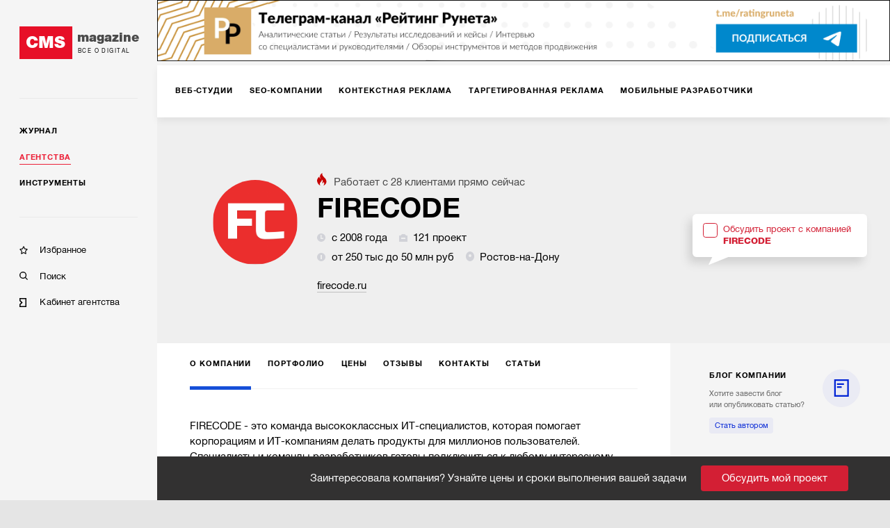

--- FILE ---
content_type: text/html; charset=utf-8
request_url: https://cmsmagazine.ru/agencies/eurosites/
body_size: 13563
content:
<!DOCTYPE html>
<html lang="ru" >
<head>
		<!-- Metrika -->
		<!-- Yandex.Metrika counter -->
		<script type="text/javascript" >
			(function(m,e,t,r,i,k,a){m[i]=m[i]||function(){(m[i].a=m[i].a||[]).push(arguments)};
				m[i].l=1*new Date();k=e.createElement(t),a=e.getElementsByTagName(t)[0],k.async=1,k.src=r,a.parentNode.insertBefore(k,a)})
			(window, document, "script", "https://mc.yandex.ru/metrika/tag.js", "ym");

			ym(168099, "init", {
				clickmap:true,
				trackLinks:true,
				accurateTrackBounce:true,
				webvisor:true,
				trackHash:true
			});
		</script>
		<noscript><div><img src="https://mc.yandex.ru/watch/168099" style="position:absolute; left:-9999px;" alt="" /></div></noscript>
		<!-- /Yandex.Metrika counter -->
  <meta http-equiv="X-UA-Compatible" content="IE=edge,chrome=1">
  <meta charset="utf-8">
  <meta name="viewport" content="width=device-width, initial-scale=1.0">
  <meta name="theme-color" content="#000000">
  <meta name="referrer" content="unsafe-url">
  <meta data-react-helmet="true" property="og:title" content="Карточка компании FIRECODE"/><meta data-react-helmet="true" property="og:type" content="website"/><meta data-react-helmet="true" property="og:image" content="https://images.cmsmagazine.ru/diff/cms_magazine_logo_full.png"/><meta data-react-helmet="true" name="description" content="Информация, полезная контрагентам и клиентам digital-компании FIRECODE."/>
  <link rel="manifest" href="/manifest.json">
  <link rel="shortcut icon" href="/favicon.ico">
  <link data-react-helmet="true" rel="canonical" href="https://cmsmagazine.ru/agencies/eurosites/"/><link data-react-helmet="true" rel="image_src" href="https://images.cmsmagazine.ru/diff/cms_magazine_logo_full.png"/>
    <title data-react-helmet="true">Карточка компании FIRECODE</title>
    <link rel="stylesheet" href="/static/css/main.f843ae6e.css">
    <link rel="stylesheet" href="/static/css/AppDesktop.1110971e.css">
</head>
<body >
<noscript>
  You need to enable JavaScript to run this app.
</noscript>
<div id="root"><div class="_1g5AM8hsZE" data-reactroot=""><div><div class="_2xfkom8vVm"><div id="main_menu_inner" class="_1JU4YCWGN9"><div class="_27y7Te2ZTr"><a class="_2MI-ThryHx" href="/"><div class="_2Q4imkQyqi">CMS</div><div><div class="_1TF0nqEJl6">magazine</div><div class="_3_tyOqVVMT">Все о digital</div></div></a></div><hr/><div class="_2BbelnqCxD"><div><div class="_3qRglxg_cp"><a class="_3mLUQnDZlo" href="/journal/">Журнал</a></div><div class="_3qRglxg_cp"><a class="_3mLUQnDZlo _4M7hwfRrwq" aria-current="page" href="/agencies/">Агентства</a></div><div class="_3qRglxg_cp"><a class="_3mLUQnDZlo" href="/tools/">Инструменты</a></div></div><hr/><div class="_2NAiGJTc3d"><div class="_3qRglxg_cp"><a class="_1ioZLu-WNU" href="/favorites/"><div class="McXYvInStk _1-RMrThK9M"></div><div class="_17538mW9pt">Избранное</div></a></div><div class="_3qRglxg_cp"><a class="_1ioZLu-WNU" href="/search/"><div class="McXYvInStk AkrevY-3Ci"></div><div class="_17538mW9pt">Поиск</div></a></div><div class="_3qRglxg_cp"><a href="https://cmsmagazine.ru/cabinet/" class="_1ioZLu-WNU"><div class="McXYvInStk _1h7DlRW0p8"></div><div class="_17538mW9pt">Кабинет агентства</div></a></div></div></div></div></div><div class="_3dcxIfheNI"><div class="_3s3wMeNwjb"><div><div><div><div class="eJy4FIqi8_"><div class="_3yH6NaSD4y jhFBhW0a_Z"><div class="_12Sov1RM6B"><a class="_26VexyMCHc _1iYGJHwJRx" href="/creators/"><span class="_2JgxDpsMzU">Веб-студии</span></a><a class="_26VexyMCHc _1iYGJHwJRx" href="/seo/"><span class="_2JgxDpsMzU">SEO-компании</span></a><a class="_26VexyMCHc _1iYGJHwJRx" href="/context/"><span class="_2JgxDpsMzU">Контекстная реклама</span></a><a class="_26VexyMCHc _1iYGJHwJRx" href="/targeted-advertising/"><span class="_2JgxDpsMzU">Таргетированная реклама</span></a><a class="_26VexyMCHc _1iYGJHwJRx" href="/mobile/"><span class="_2JgxDpsMzU">Мобильные разработчики</span></a><a class="_26VexyMCHc _1iYGJHwJRx" href="/corporate-solutions-crm-erp/"><span class="_2JgxDpsMzU">Корпоративные решения</span></a><a class="_26VexyMCHc _1iYGJHwJRx" href="/branding/"><span class="_2JgxDpsMzU">Брендинг</span></a><a class="_26VexyMCHc _1iYGJHwJRx" href="/marketing-and-advertising/"><span class="_2JgxDpsMzU">Маркетинг-проекты</span></a><a class="_26VexyMCHc _1iYGJHwJRx" href="/smm/"><span class="_2JgxDpsMzU">SMM</span></a><a class="_26VexyMCHc _1iYGJHwJRx" href="/design/"><span class="_2JgxDpsMzU">Дизайн</span></a><a class="_26VexyMCHc _1iYGJHwJRx" href="/text/"><span class="_2JgxDpsMzU">Тексты</span></a><a class="_26VexyMCHc _1iYGJHwJRx" href="/software/"><span class="_2JgxDpsMzU">Программное обеспечение</span></a><a class="_26VexyMCHc _1iYGJHwJRx" href="/video/"><span class="_2JgxDpsMzU">Видео</span></a><a class="_26VexyMCHc _1iYGJHwJRx" href="/advertising-on-internet-sites/"><span class="_2JgxDpsMzU">Реклама на интернет-площадках</span></a><a class="_26VexyMCHc _1iYGJHwJRx" href="/pr/"><span class="_2JgxDpsMzU">PR</span></a><a class="_26VexyMCHc _1iYGJHwJRx" href="/administration-hosting/"><span class="_2JgxDpsMzU">IT-инфраструктура, хостинг</span></a><a class="_26VexyMCHc _1iYGJHwJRx" href="/marketplaces/"><span class="_2JgxDpsMzU">Работа с маркетплейсами</span></a><a class="_26VexyMCHc _1iYGJHwJRx" href="/analytics-research-consulting/"><span class="_2JgxDpsMzU">Консалтинг</span></a><a class="_26VexyMCHc _1iYGJHwJRx" href="/photo/"><span class="_2JgxDpsMzU">Фото</span></a><a class="_26VexyMCHc _1iYGJHwJRx" href="/promotion-of-mobile-applications/"><span class="_2JgxDpsMzU">Продвижение мобильных приложений</span></a><a class="_26VexyMCHc _1iYGJHwJRx" href="/games/"><span class="_2JgxDpsMzU">Игры</span></a><a class="_26VexyMCHc _1iYGJHwJRx" href="/vr-ar/"><span class="_2JgxDpsMzU">VR/AR</span></a><a class="_26VexyMCHc _1iYGJHwJRx" href="/offline-advertising/"><span class="_2JgxDpsMzU">Офлайн-реклама</span></a><button class="_10h3uABN3M ml6tyJbpPo">еще</button></div></div></div><div class="tdhTItfzn0"><div class="_39MgBR2sjA"><div class="_2ajUk6yt50"><div class="_2LChZAyrsw"><div class="_2SzRNuFjOl" style="background-image:url(https://api.cabinet.cmsmagazine.ru/images/company_logos/e1dc4bf1f94e87fdfeb2d91ae3dc10ef/1709201990H1XXNsQCB3IsEj6amQ.png)"></div><div class="_3Dp29C6-Ut"><span class="_3YZmB3N2F5"><img src="[data-uri]" alt="fire"/>Работает с <!-- -->28<!-- --> <!-- -->клиентами<!-- --> прямо сейчас</span><h1 class="_1Hg1LJMxfK" title="FIRECODE">FIRECODE</h1><div class="_1DG--BY5gK"><span class="_2EuEpGbXTl"><img src="[data-uri]" class="_3J3-fHAK2k"/>с 2008 года</span><span class="_2EuEpGbXTl"><img src="[data-uri]" class="_3J3-fHAK2k"/>121 проект</span><span class="_2EuEpGbXTl"><img src="[data-uri]" class="_3J3-fHAK2k"/>от 250 тыс до 50 млн руб</span><span class=""><span class="_2EuEpGbXTl"><img src="[data-uri]" class="_3J3-fHAK2k"/>Ростов-на-Дону</span></span></div><div class="_3LwepWoDjL"><a href="https://firecode.ru" target="_blank" rel="noopener">firecode.ru</a></div></div><div class="_2t2XtRcg44"><div style="position:relative"><label class="_1gZIAdGoNg"><div class="_9Y_yZSnPLO"></div><span class="_2Tfi6GVim2">Обсудить проект с компанией<br/><b>FIRECODE</b></span></label></div></div></div></div></div><div class="_18vzJPb5xH"><div class="_3yH6NaSD4y _284TrLkHwV _2ai9CgBTjh"><div class="_12Sov1RM6B"><a class="_26VexyMCHc _263NEMwQSX _2bdlrVTOXe" aria-current="page" href="/agencies/eurosites/"><span class="_2JgxDpsMzU">О компании</span></a><a class="_26VexyMCHc _263NEMwQSX" href="/agencies/eurosites/portfolio/"><span class="_2JgxDpsMzU">Портфолио</span></a><a class="_26VexyMCHc _263NEMwQSX" href="/agencies/eurosites/prices/"><span class="_2JgxDpsMzU">Цены</span></a><a class="_26VexyMCHc _263NEMwQSX" href="/agencies/eurosites/reviews/"><span class="_2JgxDpsMzU">Отзывы</span></a><a class="_26VexyMCHc _263NEMwQSX" href="/agencies/eurosites/contacts/"><span class="_2JgxDpsMzU">Контакты</span></a><a class="_26VexyMCHc _263NEMwQSX" href="/agencies/eurosites/materials/"><span class="_2JgxDpsMzU">Статьи</span></a><button class="_10h3uABN3M ml6tyJbpPo">еще</button></div></div></div><div class="_2zJcRJk9lP"><div class="grid-inner-big"><div><div class="_1x7DaWSsrE"><div class="_1FHMiZnJqs">FIRECODE - это команда высококлассных ИТ-специалистов, которая помогает корпорациям и ИТ-компаниям делать продукты для миллионов пользователей. Специалисты и команды разработчиков готовы подключиться к любому интересному проекту. У нас глубокая экспертиза в web и mobile, и это позволяет нам грамотно организовывать работу с проектом любого масштаба.</div><div><div class="_3toURFqKwj"><div class="_2TPYjdOoxz">Услуги<span>Учет количества клиентов с 2019г.</span></div><div><div class="_12L237Cqov"><div class="_3G3v1qyLvX"><img src="/images/code/creators.svg" alt="logo"/></div><div class="_10yb5zaqQz"><div class="_2GFszvO1bl"><span class="_3C25lzSepe">Сайты и веб-сервисы</span><div class="_3wrOW-ohbW"><span class="_2gJ5ssH6i_"><img src="[data-uri]" alt="clients"/>Клиентов: <i>77</i></span><span class="_2Z-x9DYnWC"><img src="[data-uri]" alt="timer"/>Средний срок работы с клиентом: <i>1г. 4 мес.</i></span></div></div><div class="_2_vIW0tFTr"><div><span class="_5ScMMIGzHI">Сайт/веб-сервис «под ключ»<!-- --> <i>4</i> / <i>1г. 7 мес.</i></span></div><div><span class="_5ScMMIGzHI">Программирование/настройка сайта/веб-сервиса<!-- --> <i>71</i> / <i>1г. 4 мес.</i></span></div><div><span class="_5ScMMIGzHI">Проектирование сайта/веб-сервиса<!-- --> <i>4</i> / <i>1г. 5 мес.</i></span></div><div><span class="_5ScMMIGzHI">Анализ/тестирование сайта/веб-сервиса<!-- --> <i>1</i> / <i>1 мес.</i></span></div></div></div></div><div class="_12L237Cqov"><div class="_3G3v1qyLvX"><img src="/images/code/mobile.svg" alt="logo"/></div><div class="_10yb5zaqQz"><div class="_2GFszvO1bl"><span class="_3C25lzSepe">Мобильные приложения</span><div class="_3wrOW-ohbW"><span class="_2gJ5ssH6i_"><img src="[data-uri]" alt="clients"/>Клиентов: <i>1</i></span><span class="_2Z-x9DYnWC"><img src="[data-uri]" alt="timer"/>Средний срок работы с клиентом: <i>4г. 5 мес.</i></span></div></div><div class="_2_vIW0tFTr"><div><span class="_5ScMMIGzHI">Программирование мобильного приложения<!-- --> <i>1</i> / <i>4г. 5 мес.</i></span></div></div></div></div><div class="_12L237Cqov"><div class="_3G3v1qyLvX"><img src="/images/code/software.svg" alt="logo"/></div><div class="_10yb5zaqQz"><div class="_2GFszvO1bl"><span class="_3C25lzSepe">Программное обеспечение (ПО)</span><div class="_3wrOW-ohbW"><span class="_2gJ5ssH6i_"><img src="[data-uri]" alt="clients"/>Клиентов: <i>17</i></span><span class="_2Z-x9DYnWC"><img src="[data-uri]" alt="timer"/>Средний срок работы с клиентом: <i>1г. 1 мес.</i></span></div></div><div class="_2_vIW0tFTr"><div><span class="_5ScMMIGzHI">Программирование ПО<!-- --> <i>17</i> / <i>1г. 1 мес.</i></span></div></div></div></div></div></div></div></div></div></div><div class="_2LF-Ncr7jj grid-aside"><div><div class="_3atQfEYL-_ _2iMe9DS9zS eRLle-cA1u"><div class="_36M2kgUa-A"><div class="DZmrn3Z2oP _3FgrUStaSG"><a class="_2cHXlMWSBj" href="/agencies/eurosites/materials/">блог компании</a></div><div class="_2VGUKAGn4d"></div><div><div class="Mp499SqJ_X">Хотите завести блог <br/>или опубликовать статью?</div><a class="_1RLBBkXXLm" href="/feedback/">Стать автором</a></div><div class="_36AE3wGcoG _35HjYd8DXN"><div><a class="_13JwKujH0l" href="/journal/items-website-support-is-she-needed/">Поддержка сайтов 24/7. Нужна ли она?</a></div><a class="uIG6ACkJEu _1-nTelMfL3" href="/journal/items-website-support-is-she-needed/"><div class="lwMFN9ygVv" style="background-image:url(https://cmsmagazine.ru/klarnetCMSlocal/resized_images/persons/300/500/uploadzsauf9l52c.jpg)"></div><div class="yv7PRV41ae"><div class="_3ZngfkV2D_">Андрей Морозов</div></div></a></div><div class="_36AE3wGcoG _35HjYd8DXN"><div><a class="_13JwKujH0l" href="/journal/news-company-7854/">Турнир по CS GO и DOTA 2 для агентств и студий</a></div><a class="uIG6ACkJEu _1-nTelMfL3" href="/journal/news-company-7854/"><div class="lwMFN9ygVv" style="background-image:url(https://images.cmsmagazine.ru/klarnetCMSlocal/resized_images/users/150/150/uploadpi6g7v941x.png)"></div><div class="yv7PRV41ae"><div class="_3ZngfkV2D_">FIRECODE</div></div></a></div><div class="_36AE3wGcoG _35HjYd8DXN"><div><a class="_13JwKujH0l" href="/journal/news-company-7713/">Как подружить внешнюю и внутреннюю разработку</a></div><a class="uIG6ACkJEu _1-nTelMfL3" href="/journal/news-company-7713/"><div class="lwMFN9ygVv" style="background-image:url(https://images.cmsmagazine.ru/klarnetCMSlocal/resized_images/users/150/150/uploadpi6g7v941x.png)"></div><div class="yv7PRV41ae"><div class="_3ZngfkV2D_">FIRECODE</div></div></a></div></div></div></div><div class="_3pFYoZN7U5"><div class="jGQWW0yBzn"><div class="_35B6Gz7fto"></div><h5>Заинтересовал исполнитель?</h5><div class="_2CvtC0nq8b"><p>Пригласите исполнителей в свой тендер и получите реальные заявки с бюджетами и сроками.</p><p>Это займет 5 минут.</p></div><div style="position:relative"><label class="_1gZIAdGoNg _2CgpLotrxT"><div class="_9Y_yZSnPLO"></div><span class="_2Tfi6GVim2">Обсудить проект с компанией<br/><b>FIRECODE</b></span></label></div></div></div></div></div><div class="_10lQGyuTtL"><span style="font-size:0"></span></div><div id="tenderLine" class="_3rVtq__cNo _10lQGyuTtL">Заинтересовала компания? Узнайте цены и сроки выполнения вашей задачи<button class="_1tDi0RMvlM">Обсудить мой проект</button></div></div></div></div></div></div></div><div id="footer" class="_1UQvImLfRa"><div class="_1BR9bYSvp_"><div class="_2hLx4koGBh"><div class="_3jwu5Zde6p _1VPqkO9BT5">Журнал</div><div><a class="_2A-6iFWSr- _1YUE-r-_cC" href="/journal/?activeTags%5B0%5D=article">Статьи</a></div><div><a class="_2A-6iFWSr- _1YUE-r-_cC" href="/journal/?activeTags%5B0%5D=blog_tag">Блоги</a></div><div><a class="_2A-6iFWSr- _1YUE-r-_cC" href="/journal/?activeTags%5B0%5D=case">Кейсы</a></div><div><a class="_2A-6iFWSr- _1YUE-r-_cC" href="/journal/?activeTags%5B0%5D=research">Исследования</a></div><div><a class="_2A-6iFWSr- _1YUE-r-_cC" href="/journal/?activeTags%5B0%5D=news">Новости</a></div></div><div class="_2hLx4koGBh"><div class="_3jwu5Zde6p _1VPqkO9BT5">Агентства</div><div><a class="_2A-6iFWSr- _1YUE-r-_cC" href="/creators/">Веб-студии</a></div><div><a class="_2A-6iFWSr- _1YUE-r-_cC" href="/branding/">Брендинг</a></div><div><a class="_2A-6iFWSr- _1YUE-r-_cC" href="/mobile/">Мобильные разработчики</a></div><div><a class="_2A-6iFWSr- _1YUE-r-_cC" href="/marketing-and-advertising/">Маркетинг-проекты</a></div><div><a class="_2A-6iFWSr- _1YUE-r-_cC" href="/software/">Программное обеспечение</a></div><div><a class="_2A-6iFWSr- _1YUE-r-_cC" href="/analytics-research-consulting/">Консалтинг</a></div><div><a class="_2A-6iFWSr- _1YUE-r-_cC" href="/games/">Игры</a></div><div><a class="_2A-6iFWSr- _1YUE-r-_cC" href="/ux/">UX</a></div><div><a class="_2A-6iFWSr- _1YUE-r-_cC" href="/corporate-solutions-crm-erp/">Корпоративные решения</a></div><div><a class="_2A-6iFWSr- _1YUE-r-_cC" href="/seo/">SEO-компании</a></div><div><a class="_2A-6iFWSr- _1YUE-r-_cC" href="/crm-agencies/">CRM</a></div><div><a class="_2A-6iFWSr- _1YUE-r-_cC" href="/promotion-of-mobile-applications/">Продвижение мобильных приложений</a></div><div><a class="_2A-6iFWSr- _1YUE-r-_cC" href="/vr-ar/">VR/AR</a></div><div><a class="_2A-6iFWSr- _1YUE-r-_cC" href="/smm/">SMM</a></div><div><a class="_2A-6iFWSr- _1YUE-r-_cC" href="/administration-hosting/">IT-инфраструктура, хостинг</a></div><div><a class="_2A-6iFWSr- _1YUE-r-_cC" href="/advertising-on-internet-sites/">Реклама на интернет-площадках</a></div><div><a class="_2A-6iFWSr- _1YUE-r-_cC" href="/video/">Видео</a></div><div><a class="_2A-6iFWSr- _1YUE-r-_cC" href="/context/">Контекстная реклама</a></div><div><a class="_2A-6iFWSr- _1YUE-r-_cC" href="/photo/">Фото</a></div><div><a class="_2A-6iFWSr- _1YUE-r-_cC" href="/targeted-advertising/">Таргетированная реклама</a></div><div><a class="_2A-6iFWSr- _1YUE-r-_cC" href="/design/">Дизайн</a></div><div><a class="_2A-6iFWSr- _1YUE-r-_cC" href="/pr/">PR</a></div><div><a class="_2A-6iFWSr- _1YUE-r-_cC" href="/text/">Тексты</a></div><div><a class="_2A-6iFWSr- _1YUE-r-_cC" href="/offline-advertising/">Офлайн-реклама</a></div><div><a class="_2A-6iFWSr- _1YUE-r-_cC" href="/marketplaces/">Работа с маркетплейсами</a></div></div><div class="_2hLx4koGBh"><div class="_3jwu5Zde6p _1VPqkO9BT5">Инструменты</div><div><a class="_2A-6iFWSr- _1YUE-r-_cC" href="/cms/">CMS</a></div><div><a class="_2A-6iFWSr- _1YUE-r-_cC" href="/framework/">Фреймворки</a></div><div><a class="_2A-6iFWSr- _1YUE-r-_cC" href="/crm/">CRM-системы</a></div><div><a class="_2A-6iFWSr- _1YUE-r-_cC" href="/pay-system/">Платежные системы</a></div><div><a class="_2A-6iFWSr- _1YUE-r-_cC" href="/hosting-companies/">Хостинговые компании</a></div></div><div class="_2hLx4koGBh"><div class="_3jwu5Zde6p _1VPqkO9BT5">Информация</div><div><a class="_2A-6iFWSr- _1YUE-r-_cC" href="/about/">О проекте</a></div><div><a class="_2A-6iFWSr- _1YUE-r-_cC" href="/advertising/">Рекламные форматы</a></div><div><a class="_2A-6iFWSr- _1YUE-r-_cC" href="/feedback/">Обратная связь</a></div><div><a class="_2A-6iFWSr- _1YUE-r-_cC" href="/special-projects/">Спецпроекты</a></div></div><div class="_2hLx4koGBh"><div class="_3jwu5Zde6p">Мы на связи</div><div class="_3bFEZA_O6G"><a class="_13Q6hHCJGI _2sYuMh5ApZ _1mFAfo0T0T" href="https://twitter.com/cmsmagazine" target="_blank"><i class="fab fa-twitter"></i></a><a class="_13Q6hHCJGI _2sYuMh5ApZ _1mFAfo0T0T" href="https://vk.com/public31038081" target="_blank"><i class="fab fa-vk"></i></a></div><div class="_38ifRoW-n2"><a href="/feedback/">Написать нам</a></div></div><div class="_2hLx4koGBh"><div class="_3jwu5Zde6p">РАССЫЛКА</div><p class="_3_U5ds7Ccd _2WgKAuTiXq">Подпишитесь и получайте<br/> важную для вас информацию</p><a class="_13Q6hHCJGI _3gCG8ojBSm FipWe_DXon" target="_blank" href="https://feedburner.google.com/fb/a/mailverify?uri=CmsMagazineArticles&amp;loc=ru_RU">Подписаться</a></div></div><div class="_24VB-7O-9I"><div class="_1BR9bYSvp_"><div class="_2hLx4koGBh"><div class="_3jwu5Zde6p _2CWz2DidPx">Проекты компании Proactivity Group</div></div></div><div class="_1ovbcSuGzz"><div class="_2hLx4koGBh _3Gt8uUouSm"><a href="http://awards.ratingruneta.ru/" target="_blank" rel="noopener noreferrer" class="_3Xkr3P0EkO"><img src="/images/temp/awards.png" alt="Всероссийская ежегодная премия"/></a></div><div class="_2hLx4koGBh _3Gt8uUouSm"><a href="https://cmsmagazine.ru/" target="_blank" rel="noopener noreferrer" class="_3Xkr3P0EkO"><img src="/images/temp/cmsmagazine.png" alt="CMS Magazine"/></a></div><div class="_2hLx4koGBh _3Gt8uUouSm"><a href="https://ratingruneta.ru/" target="_blank" rel="noopener noreferrer" class="_3Xkr3P0EkO"><img src="/images/temp/ratingruneta.png" alt="Рейтинг рунета"/></a></div><div class="_2hLx4koGBh _3Gt8uUouSm"><a href="https://workspace.ru/" target="_blank" rel="noopener noreferrer" class="_3Xkr3P0EkO"><img src="/images/temp/workspace.png" alt="Воркспейс"/></a></div><p class="_3_U5ds7Ccd _1ef9JvuWSZ _2lPbt7vNh6">© 2006-2026 CMS Magazine<br/> Электронное СМИ. Эл № ФС 77-32705<br/>18+</p></div></div></div></div></div></div>
  <script>
    window.__INITIAL_STATE__ = {"tenderWorkspace":{"show":false,"typeWorkspace":"","showAdvice":true,"place":"","lastParams":{}},"serverError":{"showPopup":false},"feedback":{"name":{"value":""},"email":{"value":""},"message":{"value":""},"fields_errors":{},"isAjax":false,"fail":false,"success":false},"remoteContentLoader":{},"search":{"search_text":"","companies":[],"isAjax":false,"fail":false,"success":false},"elasticAdaptive":{"desktop":{"baseSize":10,"baseWidth":1360,"widthLimit":1360},"mobile":{"baseSize":10,"baseWidth":420}},"companyPage":{"isSponsor":false,"typeCode":"","code":""},"header":{"scrollTop":true},"remoteData":{"bannerTop":{"response":[{"title":"Телеграмм-канал РР","url":"https://t.me/+kjdVDe2SQ-84MTUy","url_mobile":"https://t.me/+kjdVDe2SQ-84MTUy","image":"https://images.cmsmagazine.ru/diff/cmsmag-top-imgs/rr_tg_desktop.png","image_mobile":"https://images.cmsmagazine.ru/diff/cmsmag-top-imgs/rr_tg_mobile.png","metrika_label":"rr_tg"},{"title":"Чек-лист рекламодателя","url":"https://cmsmagazine.ru/journal/items-checklist-for-good-advertising-campaign/","url_mobile":"https://cmsmagazine.ru/journal/items-checklist-for-good-advertising-campaign/","image":"https://images.cmsmagazine.ru/diff/cmsmag-top-imgs/checklist_desktop.png","image_mobile":"https://images.cmsmagazine.ru/diff/cmsmag-top-imgs/checklist_mobile.png","metrika_label":"checklist"}],"empty":false,"isAjax":false,"request":{"url":"/banner","params":{"position":"top"}},"isError":false},"otherProjects":{"response":[{"title":"Всероссийская ежегодная премия","image":"/images/temp/awards.png","url":"http://awards.ratingruneta.ru/"},{"title":"CMS Magazine","image":"/images/temp/cmsmagazine.png","url":"https://cmsmagazine.ru/"},{"title":"Рейтинг рунета","image":"/images/temp/ratingruneta.png","url":"https://ratingruneta.ru/"},{"title":"Воркспейс","image":"/images/temp/workspace.png","url":"https://workspace.ru/"}],"empty":false,"isAjax":false,"request":{"params":{},"url":"otherProjects"},"isError":false},"companyPage":{"response":{"priceTo":50000000,"cnt_current_clients":28,"code":"eurosites","worksCount":121,"headerImage":"https://api.cabinet.cmsmagazine.ru/images/company_logos/e1dc4bf1f94e87fdfeb2d91ae3dc10ef/1709201990H1XXNsQCB3IsEj6amQ.png","url":"https://firecode.ru","staffCount":115,"isSponsor":0,"priceFrom":250000,"shortUrl":"firecode.ru","title":"FIRECODE","id":6431,"description":null,"locations":"Ростов-на-Дону","foundYear":2008,"firstLettersOfName":"FI"},"empty":false,"isAjax":false,"request":{"url":"companyHeader","params":{"company_code":"eurosites","is_sponsor":0,"company_type_code":""}},"isError":false,"about":{"response":{"aboutDescription":"FIRECODE - это команда высококлассных ИТ-специалистов, которая помогает корпорациям и ИТ-компаниям делать продукты для миллионов пользователей. Специалисты и команды разработчиков готовы подключиться к любому интересному проекту. У нас глубокая экспертиза в web и mobile, и это позволяет нам грамотно организовывать работу с проектом любого масштаба.","services":{"started_from_text":"Учет количества клиентов с 2019г.","items":[{"category_id":1,"title":"Сайты и веб-сервисы","clients_count":77,"avg_period_work_with_client":"1г. 4 мес.","image_code":"creators","services":[{"service_id":32,"title":"Сайт/веб-сервис «под ключ»","clients_count":4,"avg_period_work_with_client":"1г. 7 мес."},{"service_id":33,"title":"Программирование/настройка сайта/веб-сервиса","clients_count":71,"avg_period_work_with_client":"1г. 4 мес."},{"service_id":35,"title":"Проектирование сайта/веб-сервиса","clients_count":4,"avg_period_work_with_client":"1г. 5 мес."},{"service_id":37,"title":"Анализ/тестирование сайта/веб-сервиса","clients_count":1,"avg_period_work_with_client":"1 мес."}]},{"category_id":2,"title":"Мобильные приложения","clients_count":1,"avg_period_work_with_client":"4г. 5 мес.","image_code":"mobile","services":[{"service_id":51,"title":"Программирование мобильного приложения","clients_count":1,"avg_period_work_with_client":"4г. 5 мес."}]},{"category_id":5,"title":"Программное обеспечение (ПО)","clients_count":17,"avg_period_work_with_client":"1г. 1 мес.","image_code":"software","services":[{"service_id":334,"title":"Программирование ПО","clients_count":17,"avg_period_work_with_client":"1г. 1 мес."}]}]},"rewards":[],"clients":[]},"empty":false,"isAjax":false,"request":{"url":"/companyAbout","params":{"company_code":"eurosites","with_feature":"enable_about_company_with_new_services"}},"isError":false},"sameBudget":{"response":[],"empty":false,"isAjax":false,"request":{"url":"companiesSameBudget","params":{"company_code":"eurosites"}},"isError":false}},"companyBlogMaterials":{"response":{"data":[{"title":"Поддержка сайтов 24/7. Нужна ли она?","code":"items-website-support-is-she-needed","type_id":1,"createdAt":"2020-03-27 00:00:00","author":"Андрей Морозов","authorPhoto":"https://cmsmagazine.ru/klarnetCMSlocal/resized_images/persons/300/500/uploadzsauf9l52c.jpg","firstLettersOfName":"АМ","redirectToRR":false},{"title":"Турнир по CS GO и DOTA 2 для агентств и студий","code":"news-company-7854","type_id":5,"createdAt":"2020-03-25 00:00:00","author":"FIRECODE","authorPhoto":"https://images.cmsmagazine.ru/klarnetCMSlocal/resized_images/users/150/150/uploadpi6g7v941x.png","firstLettersOfName":"FI","redirectToRR":false},{"title":"Как подружить внешнюю и внутреннюю разработку","code":"news-company-7713","type_id":5,"createdAt":"2019-07-20 00:00:00","author":"FIRECODE","authorPhoto":"https://images.cmsmagazine.ru/klarnetCMSlocal/resized_images/users/150/150/uploadpi6g7v941x.png","firstLettersOfName":"FI","redirectToRR":false}],"allBlog":false},"empty":false,"isAjax":false,"request":{"url":"companyBlogMaterials","params":{"materials_count":3,"company_code":"eurosites"}},"isError":false},"html_head":{"response":{"title":"Карточка компании FIRECODE","description":"Информация, полезная контрагентам и клиентам digital-компании FIRECODE.","image":"https://images.cmsmagazine.ru/diff/cms_magazine_logo_full.png","author":"Proactivity Group"},"empty":false,"isAjax":false,"request":{"url":"/meta","params":{"url":"/agencies/eurosites/"}},"isError":false},"tenderModal":{"response":{"companies":[],"workspace_services":[{"name":"Разработка сайта","name_lat":"web-development","price_min":150000,"price_max":600000},{"name":"Поисковая оптимизация","name_lat":"seo","price_min":30000,"price_max":60000},{"name":"Разработка мобильных приложений","name_lat":"mobile","price_min":250000,"price_max":1000000},{"name":"Маркетинг, SMM, PR","name_lat":"marketing-smm-pr","price_min":50000,"price_max":100000},{"name":"Контекстная реклама","name_lat":"ppc","price_min":35000,"price_max":70000}]},"empty":false,"isAjax":false,"request":{"url":"tenderlineForm","params":{"companies":[]}},"isError":false},"footerMenu":{"response":[{"categoryTitle":"Журнал","menuItems":[{"title":"Статьи","code":"?activeTags%5B0%5D=article"},{"title":"Блоги","code":"?activeTags%5B0%5D=blog_tag"},{"title":"Кейсы","code":"?activeTags%5B0%5D=case"},{"title":"Исследования","code":"?activeTags%5B0%5D=research"},{"title":"Новости","code":"?activeTags%5B0%5D=news"}]},{"categoryTitle":"Агентства","menuItems":[{"title":"Веб-студии","code":"creators"},{"title":"Брендинг","code":"branding"},{"title":"Мобильные разработчики","code":"mobile"},{"title":"Маркетинг-проекты","code":"marketing-and-advertising"},{"title":"Программное обеспечение","code":"software"},{"title":"Консалтинг","code":"analytics-research-consulting"},{"title":"Игры","code":"games"},{"title":"UX","code":"ux"},{"title":"Корпоративные решения","code":"corporate-solutions-crm-erp"},{"title":"SEO-компании","code":"seo"},{"title":"CRM","code":"crm-agencies"},{"title":"Продвижение мобильных приложений","code":"promotion-of-mobile-applications"},{"title":"VR/AR","code":"vr-ar"},{"title":"SMM","code":"smm"},{"title":"IT-инфраструктура, хостинг","code":"administration-hosting"},{"title":"Реклама на интернет-площадках","code":"advertising-on-internet-sites"},{"title":"Видео","code":"video"},{"title":"Контекстная реклама","code":"context"},{"title":"Фото","code":"photo"},{"title":"Таргетированная реклама","code":"targeted-advertising"},{"title":"Дизайн","code":"design"},{"title":"PR","code":"pr"},{"title":"Тексты","code":"text"},{"title":"Офлайн-реклама","code":"offline-advertising"},{"title":"Работа с маркетплейсами","code":"marketplaces"}]},{"categoryTitle":"Инструменты","menuItems":[{"title":"CMS","code":"cms"},{"title":"Фреймворки","code":"framework"},{"title":"CRM-системы","code":"crm"},{"title":"Платежные системы","code":"pay-system"},{"title":"Хостинговые компании","code":"hosting-companies"}]},{"categoryTitle":"Информация","menuItems":[{"title":"О проекте","code":"about"},{"title":"Рекламные форматы","code":"advertising"},{"title":"Обратная связь","code":"feedback"},{"title":"Спецпроекты","code":"special-projects"}]}],"empty":false,"isAjax":false,"request":{"url":"footerMenu"},"isError":false},"companyTypes":{"response":[{"id":1,"pluralTitle":"Веб-студии","code":"creators","imageCode":"creators","defaultUrl":null,"companies_cnt":2439},{"id":3,"pluralTitle":"SEO-компании","code":"seo","imageCode":"seo","defaultUrl":null,"companies_cnt":1157},{"id":18,"pluralTitle":"Контекстная реклама","code":"context","imageCode":"context","defaultUrl":null,"companies_cnt":971},{"id":22,"pluralTitle":"Таргетированная реклама","code":"targeted-advertising","imageCode":"targeted-advertising","defaultUrl":null,"companies_cnt":543},{"id":5,"pluralTitle":"Мобильные разработчики","code":"mobile","imageCode":"mobile","defaultUrl":null,"companies_cnt":542},{"id":12,"pluralTitle":"Корпоративные решения","code":"corporate-solutions-crm-erp","imageCode":"corporate-solutions-crm-erp","defaultUrl":null,"companies_cnt":529},{"id":6,"pluralTitle":"Брендинг","code":"branding","imageCode":"branding","defaultUrl":null,"companies_cnt":507},{"id":9,"pluralTitle":"Маркетинг-проекты","code":"marketing-and-advertising","imageCode":"marketing-and-advertising","defaultUrl":null,"companies_cnt":481},{"id":11,"pluralTitle":"SMM","code":"smm","imageCode":"smm","defaultUrl":null,"companies_cnt":472},{"id":17,"pluralTitle":"Дизайн","code":"design","imageCode":"design","defaultUrl":null,"companies_cnt":416},{"id":19,"pluralTitle":"Тексты","code":"text","imageCode":"text","defaultUrl":null,"companies_cnt":313},{"id":7,"pluralTitle":"Программное обеспечение","code":"software","imageCode":"software","defaultUrl":null,"companies_cnt":212},{"id":15,"pluralTitle":"Видео","code":"video","imageCode":"video","defaultUrl":null,"companies_cnt":187},{"id":26,"pluralTitle":"Реклама на интернет-площадках","code":"advertising-on-internet-sites","imageCode":"advertising-on-internet-sites","defaultUrl":null,"companies_cnt":162},{"id":21,"pluralTitle":"PR","code":"pr","imageCode":"pr","defaultUrl":null,"companies_cnt":138},{"id":14,"pluralTitle":"IT-инфраструктура, хостинг","code":"administration-hosting","imageCode":"administration-hosting","defaultUrl":null,"companies_cnt":132},{"id":27,"pluralTitle":"Работа с маркетплейсами","code":"marketplaces","imageCode":"analytics-research-consulting","defaultUrl":null,"companies_cnt":115},{"id":10,"pluralTitle":"Консалтинг","code":"analytics-research-consulting","imageCode":"analytics-research-consulting","defaultUrl":null,"companies_cnt":109},{"id":20,"pluralTitle":"Фото","code":"photo","imageCode":"photo","defaultUrl":null,"companies_cnt":92},{"id":25,"pluralTitle":"Продвижение мобильных приложений","code":"promotion-of-mobile-applications","imageCode":"promotion-of-mobile-applications","defaultUrl":null,"companies_cnt":67},{"id":8,"pluralTitle":"Игры","code":"games","imageCode":"games","defaultUrl":null,"companies_cnt":35},{"id":13,"pluralTitle":"VR/AR","code":"vr-ar","imageCode":"vr-ar","defaultUrl":null,"companies_cnt":35},{"id":24,"pluralTitle":"Офлайн-реклама","code":"offline-advertising","imageCode":"offline-advertising","defaultUrl":null,"companies_cnt":25}],"empty":false,"isAjax":false,"request":{"url":"companyTypes"},"isError":false},"listMenuCompanies":{"response":[{"code":"","title":"О компании"},{"code":"portfolio","title":"Портфолио"},{"code":"prices","title":"Цены"},{"code":"reviews","title":"Отзывы"},{"code":"contacts","title":"Контакты"},{"code":"materials","title":"Статьи"}],"empty":false,"isAjax":false,"request":{"url":"companyTabs","params":{"company_code":"eurosites"}},"isError":false}},"badges":{"isAjax":false,"isError":false,"data":{}},"abTest":{},"catalogList":{"view":"card","sort":null,"sort_direction":null},"favorites":{},"reviewForms":{"criteria":[],"isAjax":false,"success":false,"fields_errors":{}},"flowsSortType":{"sort_type":"fresh"},"agency_cookie":{}}
  </script>
  <script>
    window.__CSS_CHUNKS__ = {"AppMobile":"/static/css/AppMobile.afb877a0.css"}
  </script>
  <script type="application/javascript" src="/static/js/webpack.runtime.4122a314.js"></script>
  <script type="application/javascript" src="/static/js/AppDesktop.075d9026.chunk.js"></script>
  <script type="application/javascript" src="/static/js/main.b2e74a40.js"></script>
<script src="https://yastatic.net/share2/share.js" async="async"></script>
<script defer src="https://use.fontawesome.com/releases/v5.0.10/js/all.js" integrity="sha384-slN8GvtUJGnv6ca26v8EzVaR9DC58QEwsIk9q1QXdCU8Yu8ck/tL/5szYlBbqmS+" crossorigin="anonymous"></script>
<script defer src="https://api-maps.yandex.ru/2.1/?lang=ru_RU" type="text/javascript"></script>
	<div style="display: none">
		<!--LiveInternet counter-->
		<script type="text/javascript"><!--
	document.write("<a href='https://www.liveinternet.ru/click;cmsmagazine' "+
		"target=_blank><img src='https://counter.yadro.ru/hit;cmsmagazine?t14.1;r"+
		escape(document.referrer)+((typeof(screen)=="undefined")?"":
			";s"+screen.width+"*"+screen.height+"*"+(screen.colorDepth?
			screen.colorDepth:screen.pixelDepth))+";u"+escape(document.URL)+
		";"+Math.random()+
		"' alt='' title='LiveInternet: показано число просмотров за 24"+
		" часа, посетителей за 24 часа и за сегодня' "+
		"border=0 width=88 height=31><\/a>")//--></script>
		<!--/LiveInternet-->
	</div>
	<!-- Код пикселя VK -->
	<script type="text/javascript">!function(){var t=document.createElement("script");t.type="text/javascript",t.async=!0,t.src="https://vk.com/js/api/openapi.js?159",t.onload=function(){VK.Retargeting.Init("VK-RTRG-304981-f3Vb9"),VK.Retargeting.Hit()},document.head.appendChild(t)}();</script>
	<noscript><img src="https://vk.com/rtrg?p=VK-RTRG-304981-f3Vb9" style="position:fixed; left:-999px;" alt=""/></noscript>
	<!-- Код пикселя VK -->
</body>
</html>


--- FILE ---
content_type: image/svg+xml
request_url: https://cmsmagazine.ru/images/code/mobile.svg
body_size: 170
content:
<svg xmlns="http://www.w3.org/2000/svg" viewBox="0 0 48 48" height="48" width="48"><g transform="matrix(2,0,0,2,0,0)"><defs><style>.a{fill:none;stroke:#ffffff;stroke-linecap:round;stroke-linejoin:round;}</style></defs><line class="a" x1="19" y1="15" x2="19" y2="22"></line><rect class="a" x="0.5" y="0.5" width="9.231" height="9.231" rx="1"></rect><rect class="a" x="14.269" y="0.5" width="9.231" height="9.231" rx="1"></rect><rect class="a" x="0.5" y="14.269" width="9.231" height="9.231" rx="1"></rect><line class="a" x1="22.5" y1="18.5" x2="15.5" y2="18.5"></line></g></svg>

--- FILE ---
content_type: image/svg+xml
request_url: https://cmsmagazine.ru/images/code/software.svg
body_size: 170
content:
<svg viewBox="0 0 48 48" height="48" width="48" xmlns="http://www.w3.org/2000/svg"><g transform="matrix(2,0,0,2,0,0)"><path d="M0.500 2.000 L23.500 2.000 L23.500 22.000 L0.500 22.000 Z" fill="none" stroke="#ffffff" stroke-linecap="round" stroke-linejoin="round"></path><path d="M5.500 12.000 A8.000 8.000 0 1 0 21.500 12.000 A8.000 8.000 0 1 0 5.500 12.000 Z" fill="none" stroke="#ffffff" stroke-linecap="round" stroke-linejoin="round"></path><path d="M3.5 2L3.5 22" fill="none" stroke="#ffffff" stroke-linecap="round" stroke-linejoin="round"></path><path d="M11.500 12.000 A2.000 2.000 0 1 0 15.500 12.000 A2.000 2.000 0 1 0 11.500 12.000 Z" fill="none" stroke="#ffffff" stroke-linecap="round" stroke-linejoin="round"></path><path d="M13.5,11.75a.25.25,0,1,0,.25.25.249.249,0,0,0-.25-.25h0" fill="none" stroke="#ffffff" stroke-linecap="round" stroke-linejoin="round"></path></g></svg>